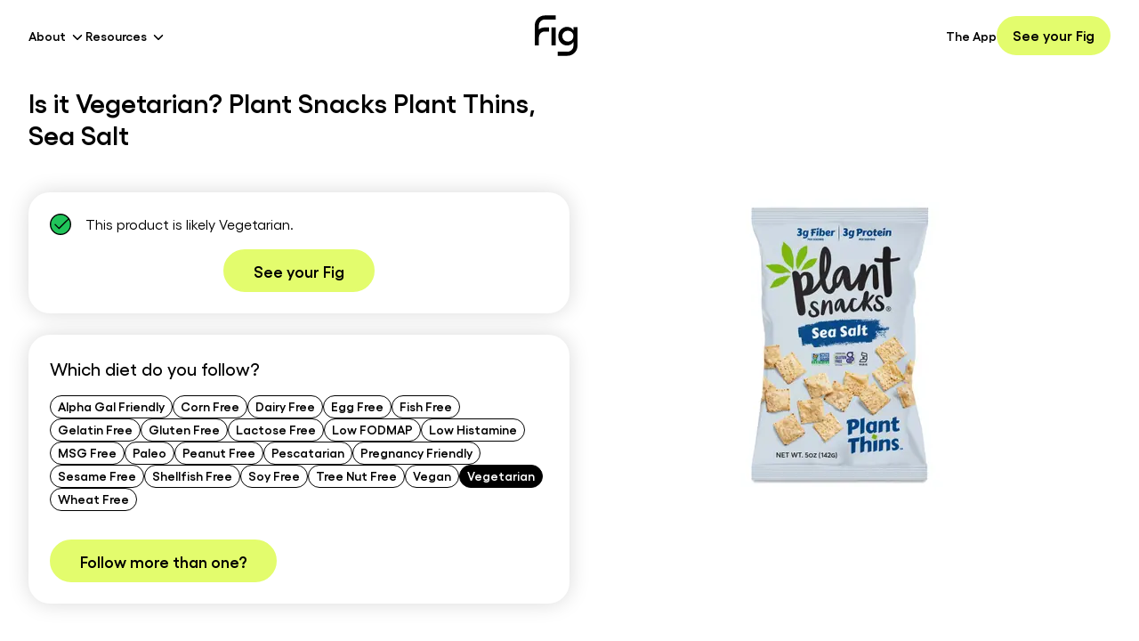

--- FILE ---
content_type: text/x-component
request_url: https://foodisgood.com/clinicians/?_rsc=11zyx
body_size: -258
content:
0:{"b":"KZWjG8HRCSGxV4-eWr8jB","f":[["children","clinicians",["clinicians",{"children":["__PAGE__",{}]}],null,[null,null],true]],"S":false}


--- FILE ---
content_type: text/x-component
request_url: https://foodisgood.com/blog/?_rsc=11zyx
body_size: -254
content:
0:{"b":"KZWjG8HRCSGxV4-eWr8jB","f":[["children","blog",["blog",{"children":[["slug","","oc"],{"children":["__PAGE__",{}]}]}],null,[null,null],true]],"S":false}


--- FILE ---
content_type: image/svg+xml
request_url: https://foodisgood.com/icons/compliant.svg
body_size: 516
content:
<svg width="24" height="24" viewBox="0 0 24 24" fill="none" xmlns="http://www.w3.org/2000/svg">
    <g clip-path="url(#clip0_2445_8436)">
        <path d="M12 21.9996C17.5229 21.9996 22 17.5224 22 11.9995C22 6.47668 17.5229 1.99951 12 1.99951C6.47716 1.99951 2 6.47668 2 11.9995C2 17.5224 6.47716 21.9996 12 21.9996Z"
              fill="#20C45A"/>
        <path d="M23.325 11.9995C23.325 18.2541 18.2546 23.3245 12 23.3245C5.74537 23.3245 0.674998 18.2541 0.674998 11.9995C0.674998 5.74489 5.74537 0.67451 12 0.67451C18.2546 0.67451 23.325 5.74489 23.325 11.9995Z"
              fill="#20C45A" stroke="black" stroke-width="1.35" stroke-miterlimit="10"/>
        <path d="M21.5992 5.39999L10.2724 16.5517L5.55178 11.831" stroke="black" stroke-width="1.35"/>
    </g>
    <defs>
        <clipPath id="clip0_2445_8436">
            <rect width="24" height="24" fill="white"/>
        </clipPath>
    </defs>
</svg>
